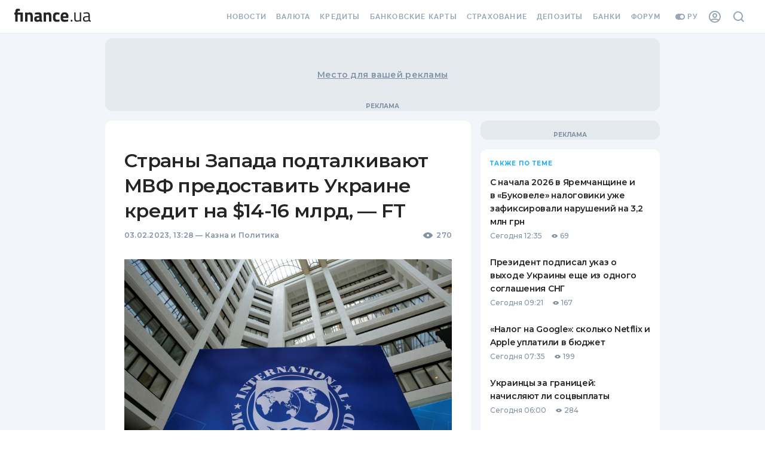

--- FILE ---
content_type: application/javascript
request_url: https://forum.finance.ua/xarticles.php?params%5Btype%5D=news&params%5Buuid%5D=&params%5BtopicId%5D=0&method=getPosts&_=1769526031465&callback=Zepto1769526030001
body_size: -224
content:
Zepto1769526030001({"code":-32605,"message":"OLD_ARTICLE"})